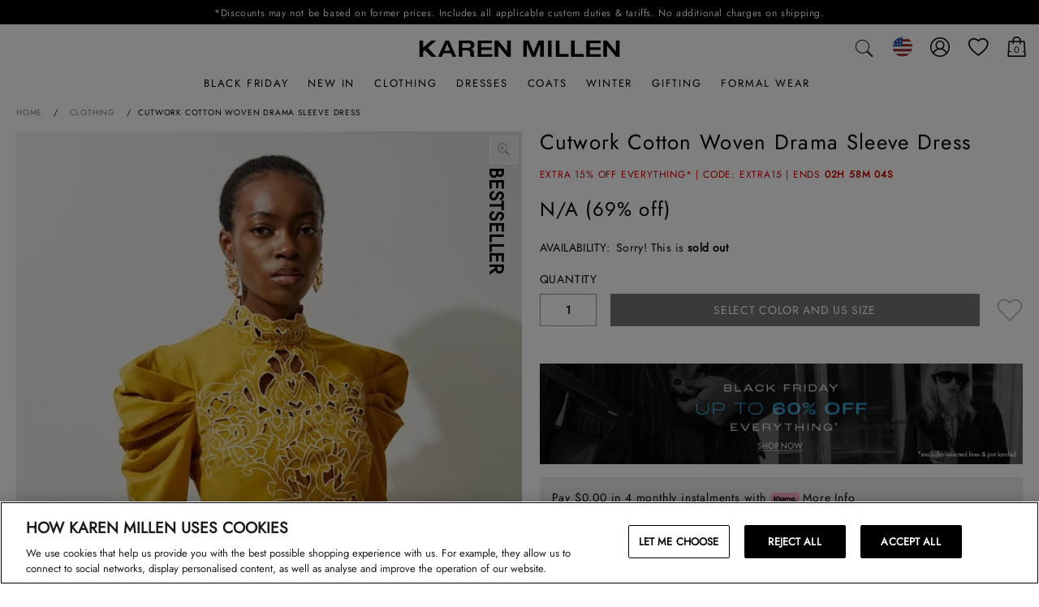

--- FILE ---
content_type: text/css;charset=UTF-8
request_url: https://www.karenmillen.com/us/shop/css/ve-linking.min.css?20230808
body_size: 201
content:
.similar-product{text-align:center;padding:20px 40px 40px;background:0 0}.similar-products-header{font-size:24px;font-family:"Jost Regular",Helvetica,Arial,sans-serif;text-transform:uppercase;margin-bottom:15px;margin-top:15px}.similar-product-list{text-align:center}.similar-product_item{padding:5px 10px;margin:0 8px 8px 0;display:inline-block;font-size:13px;font-family:"Jost Regular",Helvetica,Arial,sans-serif;color:#000;text-decoration:underline;background-color:rgba(0,0,0,0)}.similar-product_item::before{content:">";margin:0 5px 0 0;line-height:.9;display:inline-block;vertical-align:top}@media(max-width:1024px){.similar-product{padding:20px 20px 0 20px}.similar-product-list{display:grid}a.similar-product_item{font-size:16px;font-family:"Jost Regular",Helvetica,Arial,sans-serif;text-decoration:none;font-weight:400;border-bottom:1px solid #ccc;text-align:left}a.similar-product_item::before{content:""}a.similar-product_item:hover{font-family:"Jost Regular",Helvetica,Arial,sans-serif}}@media(max-width:768px){.similar-product-section{margin-top:40px;margin-bottom:40px}.similar-product{padding:0}}

--- FILE ---
content_type: application/javascript; charset=utf-8
request_url: https://try.abtasty.com/832202427a8ea417ad16bc3b8b7a5464.js
body_size: 3229
content:
/* Created: 2025/11/13 14:54:27 UTC version: latest */(()=>{"use strict";var a={648:(a,e,r)=>{r.d(e,{FF:()=>d,NI:()=>b,Nw:()=>n,SW:()=>c,fH:()=>u,vV:()=>f});const t={info:"info::",error:"error::",warning:"warning::",verbose:"verbose::",success:"success::"},o={allowed:document.cookie.indexOf("abTastyDebug=")>=0};function n(){o.allowed=!0}function i(){const a=!window.abTastyStopLog;return(o.allowed||window.abTastyDebug)&&a}function s(a,e,r,...t){i()&&e(`%c [AB Tasty Debug mode] %c ${a}`,"background: #222; color: #bada55; padding: 3px; border-radius: 5px 0px 0px 5px;",`${r} padding: 3px; border-radius: 0px 5px 5px 0px;`,...t)}function c(...a){s(t.success,console.info,"background: green; color: white;",...a)}function d(...a){s(t.warning,console.warn,"background: orange; color: white;",...a)}function b(...a){s(t.verbose,console.debug,"background: pink; color: white;",...a)}function f(...a){s(t.error,console.error,"background: red; color: white;",...a)}function u(...a){s(t.info,console.info,"background: blue; color: white;",...a)}},6361:(a,e,r)=>{r.d(e,{_:()=>o});var t=r(648);async function o(a){try{return await a()}catch(e){try{return(0,t.FF)("Chunk failed to be loaded asynchronously. Retrying...",e),await a()}catch(a){throw(0,t.vV)("Chunk failed to be loaded asynchronously. Retry failed.",a),a}}}},6883:(a,e,r)=>{r.d(e,{r:()=>t});const t=a=>{if(window.abTastyNoRandomHit)return!0;if(0===a)return!1;return 1===Math.floor(Math.random()*a)+1}},7795:(a,e,r)=>{r.d(e,{Rh:()=>n,iU:()=>i,lK:()=>s});var t=r(648),o=r(6883);const n="abtasty-execution-started",i=()=>window.performance.getEntriesByName(n).length>0,s=()=>{try{if(!(0,o.r)(1e3)||i())return;window.performance.mark(n)}catch(a){(0,t.FF)("Can't start execution time performance measure due to:",a.message)}}}},e={};function r(t){var o=e[t];if(void 0!==o)return o.exports;var n=e[t]={exports:{}};return a[t].call(n.exports,n,n.exports,r),n.exports}r.m=a,r.H={},r.G=a=>{Object.keys(r.H).map(e=>{r.H[e](a)})},(()=>{var a,e=Object.getPrototypeOf?a=>Object.getPrototypeOf(a):a=>a.__proto__;r.t=function(t,o){if(1&o&&(t=this(t)),8&o)return t;if("object"==typeof t&&t){if(4&o&&t.__esModule)return t;if(16&o&&"function"==typeof t.then)return t}var n=Object.create(null);r.r(n);var i={};a=a||[null,e({}),e([]),e(e)];for(var s=2&o&&t;("object"==typeof s||"function"==typeof s)&&!~a.indexOf(s);s=e(s))Object.getOwnPropertyNames(s).forEach(a=>i[a]=()=>t[a]);return i.default=()=>t,r.d(n,i),n}})(),r.d=(a,e)=>{for(var t in e)r.o(e,t)&&!r.o(a,t)&&Object.defineProperty(a,t,{enumerable:!0,get:e[t]})},r.f={},r.e=(a,e)=>Promise.all(Object.keys(r.f).reduce((t,o)=>(r.f[o](a,t,e),t),[])),r.u=a=>223===a?"shared/commons.2e6f24fe1984ed588247.js":792===a?"832202427a8ea417ad16bc3b8b7a5464/main.f7aac9e5a6067764becc.js":881===a?"shared/jquery.188527c88f31e8614268.js":153===a?"shared/analytics.e1818e723ef660e08e36.js":693===a?"shared/me.5a334223cdf18daa5449.js":144===a?"832202427a8ea417ad16bc3b8b7a5464/abtasty-scroll-tracking-3-4-index-async-js.5e07fc8348bf67cbc9ef.js":565===a?"832202427a8ea417ad16bc3b8b7a5464/abtasty-tooltip-2-0-index-async-js.4dc4927d6c4e855369d9.js":331===a?"832202427a8ea417ad16bc3b8b7a5464/variation-js-1100798-3978913-async-js.53d8a4da28fb4b4d5d89.js":849===a?"832202427a8ea417ad16bc3b8b7a5464/variation-js-1100849-3979096-async-js.cc68fadb80c18efe5042.js":225===a?"832202427a8ea417ad16bc3b8b7a5464/variation-js-1221641-4312030-async-js.3a9dc4e6bea7a638a3b8.js":894===a?"832202427a8ea417ad16bc3b8b7a5464/variation-js-1221642-4312032-async-js.30f8d0c644a0d1acfc38.js":821===a?"832202427a8ea417ad16bc3b8b7a5464/variation-js-1638604-5345421-async-js.05398d3bf2e3b0ad7fc4.js":698===a?"832202427a8ea417ad16bc3b8b7a5464/variation-js-1638607-5345430-async-js.46b44dab0baf231d93ee.js":57===a?"832202427a8ea417ad16bc3b8b7a5464/variation-js-1642178-5354389-async-js.9891ae78cd0c73b7fe26.js":716===a?"832202427a8ea417ad16bc3b8b7a5464/variation-js-1685995-5472947-async-js.3f3e13f39eb354481f58.js":110===a?"832202427a8ea417ad16bc3b8b7a5464/variation-js-1689474-5698862-async-js.2ffa199f0daefee5359a.js":953===a?"832202427a8ea417ad16bc3b8b7a5464/variation-js-1763273-5677682-async-js.7428de03736987006df1.js":304===a?"832202427a8ea417ad16bc3b8b7a5464/variation-js-1763279-5677706-async-js.75e6c4ef50bc059493ea.js":916===a?"832202427a8ea417ad16bc3b8b7a5464/variation-js-1915422-6086100-async-js.d8b5752bfe2d91e21ee6.js":33===a?"832202427a8ea417ad16bc3b8b7a5464/variation-js-1915452-6086124-async-js.261c659b530bb2d8289d.js":void 0,r.g=function(){if("object"==typeof globalThis)return globalThis;try{return this||new Function("return this")()}catch(a){if("object"==typeof window)return window}}(),r.o=(a,e)=>Object.prototype.hasOwnProperty.call(a,e),(()=>{var a={},e="tag:";r.l=(t,o,n,i,s)=>{if(a[t])a[t].push(o);else{var c,d;if(void 0!==n)for(var b=document.getElementsByTagName("script"),f=0;f<b.length;f++){var u=b[f];if(u.getAttribute("src")==t||u.getAttribute("data-webpack")==e+n){c=u;break}}c||(d=!0,(c=document.createElement("script")).charset="utf-8",r.nc&&c.setAttribute("nonce",r.nc),c.setAttribute("data-webpack",e+n),s&&c.setAttribute("fetchpriority",s),c.src=t),a[t]=[o];var l=(e,r)=>{c.onerror=c.onload=null,clearTimeout(p);var o=a[t];if(delete a[t],c.parentNode&&c.parentNode.removeChild(c),o&&o.forEach(a=>a(r)),e)return e(r)},p=setTimeout(l.bind(null,void 0,{type:"timeout",target:c}),12e4);c.onerror=l.bind(null,c.onerror),c.onload=l.bind(null,c.onload),d&&document.head.appendChild(c)}}})(),r.r=a=>{"undefined"!=typeof Symbol&&Symbol.toStringTag&&Object.defineProperty(a,Symbol.toStringTag,{value:"Module"}),Object.defineProperty(a,"__esModule",{value:!0})},(()=>{var a;r.g.importScripts&&(a=r.g.location+"");var e=r.g.document;if(!a&&e&&(e.currentScript&&"SCRIPT"===e.currentScript.tagName.toUpperCase()&&(a=e.currentScript.src),!a)){var t=e.getElementsByTagName("script");if(t.length)for(var o=t.length-1;o>-1&&(!a||!/^http(s?):/.test(a));)a=t[o--].src}if(!a)throw new Error("Automatic publicPath is not supported in this browser");a=a.replace(/^blob:/,"").replace(/#.*$/,"").replace(/\?.*$/,"").replace(/\/[^\/]+$/,"/"),r.p=a})(),(()=>{var a={190:0};r.f.j=(e,t,o)=>{var n=r.o(a,e)?a[e]:void 0;if(0!==n)if(n)t.push(n[2]);else{var i=new Promise((r,t)=>n=a[e]=[r,t]);t.push(n[2]=i);var s=r.p+r.u(e),c=new Error;r.l(s,t=>{if(r.o(a,e)&&(0!==(n=a[e])&&(a[e]=void 0),n)){var o=t&&("load"===t.type?"missing":t.type),i=t&&t.target&&t.target.src;c.message="Loading chunk "+e+" failed.\n("+o+": "+i+")",c.name="ChunkLoadError",c.type=o,c.request=i,n[1](c)}},"chunk-"+e,e,o)}},r.H.j=e=>{if(!r.o(a,e)||void 0===a[e]){a[e]=null;var t=document.createElement("link");t.charset="utf-8",r.nc&&t.setAttribute("nonce",r.nc),t.rel="preload",t.as="script",t.href=r.p+r.u(e),document.head.appendChild(t)}};var e=(e,t)=>{var o,n,[i,s,c]=t,d=0;if(i.some(e=>0!==a[e])){for(o in s)r.o(s,o)&&(r.m[o]=s[o]);if(c)c(r)}for(e&&e(t);d<i.length;d++)n=i[d],r.o(a,n)&&a[n]&&a[n][0](),a[n]=0},t=globalThis.webpackChunktag=globalThis.webpackChunktag||[];t.forEach(e.bind(null,0)),t.push=e.bind(null,t.push.bind(t))})(),(()=>{var a={792:[881,693]};r.f.preload=e=>{var t=a[e];Array.isArray(t)&&t.map(r.G)}})();var t=r(648),o=r(6361),n=r(7795);(async()=>((0,n.lK)(),(window.ABTastyTagPerforming||window.ABTasty?.started)&&(0,t.FF)("AB Tasty's Tag is already performing or started. If you think that's an issue, please check your tag implementation."),window.ABTastyTagPerforming=!0,await(0,o._)(()=>Promise.all([r.e(223,"high"),r.e(792,"high")]).then(r.bind(r,602)))))().then(a=>a.mainTag("2025/11/13 14:54:27 UTC")).catch(a=>{(0,t.vV)("AB Tasty's Tag can't be loaded. Caused by:",a)})})();

--- FILE ---
content_type: text/javascript; charset=utf-8
request_url: https://e.cquotient.com/recs/bdxp-karenmillen-US/PDP_Show_Shoes_ACCS?callback=CQuotient._callback2&_=1763838109973&_device=mac&userId=&cookieId=&emailId=&anchors=id%3A%3ABKK19343%7C%7Csku%3A%3A%7C%7Ctype%3A%3A%7C%7Calt_id%3A%3A&slotId=einstein-complete-the-look-pdp&slotConfigId=PDP_Show_Shoes_ACCS&slotConfigTemplate=slots%2Frecommendation%2Fpredictiverecommendations.isml&ccver=1.03&realm=BDXP&siteId=karenmillen-US&instanceType=prd&v=v3.1.3&json=%7B%22userId%22%3A%22%22%2C%22cookieId%22%3A%22%22%2C%22emailId%22%3A%22%22%2C%22anchors%22%3A%5B%7B%22id%22%3A%22BKK19343%22%2C%22sku%22%3A%22%22%2C%22type%22%3A%22%22%2C%22alt_id%22%3A%22%22%7D%5D%2C%22slotId%22%3A%22einstein-complete-the-look-pdp%22%2C%22slotConfigId%22%3A%22PDP_Show_Shoes_ACCS%22%2C%22slotConfigTemplate%22%3A%22slots%2Frecommendation%2Fpredictiverecommendations.isml%22%2C%22ccver%22%3A%221.03%22%2C%22realm%22%3A%22BDXP%22%2C%22siteId%22%3A%22karenmillen-US%22%2C%22instanceType%22%3A%22prd%22%2C%22v%22%3A%22v3.1.3%22%7D
body_size: 611
content:
/**/ typeof CQuotient._callback2 === 'function' && CQuotient._callback2({"PDP_Show_Shoes_ACCS":{"displayMessage":"PDP_Show_Shoes_ACCS","recs":[{"id":"BKK04697","product_name":"Feather Detail Fascinator","image_url":"http://mediahub.boohoo.com/bkk04697_black_xl_3","product_url":"https://karenmillen.com/feather-detail-fascinator/BKK04697.html"},{"id":"BKK07525","product_name":"Flower Trim Headband Fascinator","image_url":"http://mediahub.boohoo.com/bkk07525_pale green_xl_3","product_url":"https://karenmillen.com/flower-trim-headband-fascinator/BKK07525.html"},{"id":"BKK00435","product_name":"Quilted Stud Earrings","image_url":"http://mediahub.boohoo.com/bkk00435_gold_xl_2","product_url":"https://karenmillen.com/quilted-stud-earrings/BKK00435.html"},{"id":"BKK04666","product_name":"Asymmetric Bow Headband Fascinator","image_url":"http://mediahub.boohoo.com/bkk04666_black_xl_3","product_url":"https://karenmillen.com/asymmetric-bow-headband-fascinator/BKK04666.html"},{"id":"BKK26396","product_name":"Suede Ring Detail Chunky Belt","image_url":"http://mediahub.boohoo.com/bkk26396_tan_xl","product_url":"https://karenmillen.com/suede-ring-detail-chunky-belt/BKK26396.html"},{"id":"BKK26461","product_name":"Faux Fur Scarf","image_url":"http://mediahub.boohoo.com/bkk26461_red_xl","product_url":"https://karenmillen.com/faux-fur-scarf/BKK26461.html"},{"id":"BKK18371","product_name":"Twist Detail Fascinator","image_url":"http://mediahub.boohoo.com/bkk18371_cobalt_xl_2","product_url":"https://karenmillen.com/twist-detail-fascinator/BKK18371.html"},{"id":"BKK27507","product_name":"Oversized Stud Suede Belt","image_url":"http://mediahub.boohoo.com/bkk27507_tan_xl_1","product_url":"https://karenmillen.com/oversized-stud-suede-belt/BKK27507.html"},{"id":"BKK26392","product_name":"Croc Effect Leather Square Buckle Belt","image_url":"http://mediahub.boohoo.com/bkk26392_black_xl","product_url":"https://karenmillen.com/croc-effect-leather-square-buckle-belt/BKK26392.html"},{"id":"BKK22776","product_name":"Hand Set European Crystal Solitaire Pendant","image_url":"http://mediahub.boohoo.com/bkk22776_gold_xl_1","product_url":"https://karenmillen.com/hand-set-european-crystal-solitaire-pendant/BKK22776.html"}],"recoUUID":"44b2c5c8-e53a-40d3-988b-c8923d8c5ce5"}});

--- FILE ---
content_type: text/javascript
request_url: https://www.karenmillen.com/on/demandware.static/Sites-karenmillen-US-Site/-/en_US/v1763833164105/lib/jquery/jquery.payment.js
body_size: 3362
content:
(function(){var $,cardFromNumber,cardFromType,cards,defaultFormat,formatBackCardNumber,formatBackExpiry,formatCardNumber,formatExpiry,formatForwardExpiry,formatForwardSlashAndSpace,hasTextSelected,luhnCheck,reFormatCVC,reFormatCardNumber,reFormatExpiry,reFormatNumeric,replaceFullWidthChars,restrictCVC,restrictCardNumber,restrictExpiry,restrictNumeric,safeVal,setCardType,__slice=[].slice,__indexOf=[].indexOf||function(item){for(var i=0,l=this.length;i<l;i++){if(i in this&&this[i]===item)return i}return-1};$=window.jQuery||window.Zepto||window.$;$.payment={};$.payment.fn={};$.fn.payment=function(){var args,method;method=arguments[0],args=2<=arguments.length?__slice.call(arguments,1):[];return $.payment.fn[method].apply(this,args)};defaultFormat=/(\d{1,4})/g;$.payment.cards=cards=[{type:"maestro",patterns:[5018,502,503,506,56,58,639,6220,67],format:defaultFormat,length:[12,13,14,15,16,17,18,19],cvcLength:[3],luhn:true},{type:"forbrugsforeningen",patterns:[600],format:defaultFormat,length:[16],cvcLength:[3],luhn:true},{type:"laser",patterns:[6304,6706,6709,6771],format:defaultFormat,length:[16,17,18,19],cvcLength:[3],luhn:true},{type:"dankort",patterns:[5019],format:defaultFormat,length:[16],cvcLength:[3],luhn:true},{type:"visa",patterns:[4],format:defaultFormat,length:[13,16,19],cvcLength:[3],luhn:true},{type:"mastercard",patterns:[51,52,53,54,55,22,23,24,25,26,27],format:defaultFormat,length:[16],cvcLength:[3],luhn:true},{type:"amex",patterns:[34,37],format:/(\d{1,4})(\d{1,6})?(\d{1,5})?/,length:[15],cvcLength:[3,4],luhn:true},{type:"dinersclub",patterns:[30,36,38,39],format:/(\d{1,4})(\d{1,6})?(\d{1,4})?/,length:[14],cvcLength:[3],luhn:true},{type:"discover",patterns:[60,64,65,622],format:defaultFormat,length:[16],cvcLength:[3],luhn:true},{type:"unionpay",patterns:[62,88],format:defaultFormat,length:[16,17,18,19],cvcLength:[3],luhn:false},{type:"jcb",patterns:[35],format:defaultFormat,length:[16],cvcLength:[3],luhn:true}];cardFromNumber=function(num){var card,p,pattern,_i,_j,_len,_len1,_ref;num=(num+"").replace(/\D/g,"");for(_i=0,_len=cards.length;_i<_len;_i++){card=cards[_i];_ref=card.patterns;for(_j=0,_len1=_ref.length;_j<_len1;_j++){pattern=_ref[_j];p=pattern+"";if(num.substr(0,p.length)===p){return card}}}};cardFromType=function(type){var card,_i,_len;for(_i=0,_len=cards.length;_i<_len;_i++){card=cards[_i];if(card.type===type){return card}}};luhnCheck=function(num){var digit,digits,odd,sum,_i,_len;odd=true;sum=0;digits=(num+"").split("").reverse();for(_i=0,_len=digits.length;_i<_len;_i++){digit=digits[_i];digit=parseInt(digit,10);if(odd=!odd){digit*=2}if(digit>9){digit-=9}sum+=digit}return sum%10===0};hasTextSelected=function($target){var _ref;if($target.prop("selectionStart")!=null&&$target.prop("selectionStart")!==$target.prop("selectionEnd")){return true}if((typeof document!=="undefined"&&document!==null?(_ref=document.selection)!=null?_ref.createRange:void 0:void 0)!=null){if(document.selection.createRange().text){return true}}return false};safeVal=function(value,$target){var currPair,cursor,digit,error,last,prevPair;try{cursor=$target.prop("selectionStart")}catch(_error){error=_error;cursor=null}last=$target.val();$target.val(value);if(cursor!==null&&$target.is(":focus")){if(cursor===last.length){cursor=value.length}if(last!==value){prevPair=last.slice(cursor-1,+cursor+1||9e9);currPair=value.slice(cursor-1,+cursor+1||9e9);digit=value[cursor];if(/\d/.test(digit)&&prevPair===""+digit+" "&&currPair===" "+digit){cursor=cursor+1}}$target.prop("selectionStart",cursor);return $target.prop("selectionEnd",cursor)}};replaceFullWidthChars=function(str){var chars,chr,fullWidth,halfWidth,idx,value,_i,_len;if(str==null){str=""}fullWidth="０１２３４５６７８９";halfWidth="0123456789";value="";chars=str.split("");for(_i=0,_len=chars.length;_i<_len;_i++){chr=chars[_i];idx=fullWidth.indexOf(chr);if(idx>-1){chr=halfWidth[idx]}value+=chr}return value};reFormatNumeric=function(e){var $target;$target=$(e.currentTarget);return setTimeout(function(){var value;value=$target.val();value=replaceFullWidthChars(value);value=value.replace(/\D/g,"");return safeVal(value,$target)})};reFormatCardNumber=function(e){var $target;$target=$(e.currentTarget);return setTimeout(function(){var value;value=$target.val();value=replaceFullWidthChars(value);value=$.payment.formatCardNumber(value);return safeVal(value,$target)})};formatCardNumber=function(e){var $target,card,digit,length,re,upperLength,value;digit=String.fromCharCode(e.which);if(!/^\d+$/.test(digit)){return}$target=$(e.currentTarget);value=$target.val();card=cardFromNumber(value+digit);length=(value.replace(/\D/g,"")+digit).length;upperLength=16;if(card){upperLength=card.length[card.length.length-1]}if(length>=upperLength){return}if($target.prop("selectionStart")!=null&&$target.prop("selectionStart")!==value.length){return}if(card&&card.type==="amex"){re=/^(\d{4}|\d{4}\s\d{6})$/}else{re=/(?:^|\s)(\d{4})$/}if(re.test(value)){e.preventDefault();return setTimeout(function(){return $target.val(value+" "+digit)})}else if(re.test(value+digit)){e.preventDefault();return setTimeout(function(){return $target.val(value+digit+" ")})}};formatBackCardNumber=function(e){var $target,value;$target=$(e.currentTarget);value=$target.val();if(e.which!==8){return}if($target.prop("selectionStart")!=null&&$target.prop("selectionStart")!==value.length){return}if(/\d\s$/.test(value)){e.preventDefault();return setTimeout(function(){return $target.val(value.replace(/\d\s$/,""))})}else if(/\s\d?$/.test(value)){e.preventDefault();return setTimeout(function(){return $target.val(value.replace(/\d$/,""))})}};reFormatExpiry=function(e){var $target;$target=$(e.currentTarget);return setTimeout(function(){var value;value=$target.val();value=replaceFullWidthChars(value);value=$.payment.formatExpiry(value);return safeVal(value,$target)})};formatExpiry=function(e){var $target,digit,val;digit=String.fromCharCode(e.which);if(!/^\d+$/.test(digit)){return}$target=$(e.currentTarget);val=$target.val()+digit;if(/^\d$/.test(val)&&(val!=="0"&&val!=="1")){e.preventDefault();return setTimeout(function(){return $target.val("0"+val+" / ")})}else if(/^\d\d$/.test(val)){e.preventDefault();return setTimeout(function(){var m1,m2;m1=parseInt(val[0],10);m2=parseInt(val[1],10);if(m2>2&&m1!==0){return $target.val("0"+m1+" / "+m2)}else{return $target.val(""+val+" / ")}})}};formatForwardExpiry=function(e){var $target,digit,val;digit=String.fromCharCode(e.which);if(!/^\d+$/.test(digit)){return}$target=$(e.currentTarget);val=$target.val();if(/^\d\d$/.test(val)){return $target.val(""+val+" / ")}};formatForwardSlashAndSpace=function(e){var $target,val,which;which=String.fromCharCode(e.which);if(!(which==="/"||which===" ")){return}$target=$(e.currentTarget);val=$target.val();if(/^\d$/.test(val)&&val!=="0"){return $target.val("0"+val+" / ")}};formatBackExpiry=function(e){var $target,value;$target=$(e.currentTarget);value=$target.val();if(e.which!==8){return}if($target.prop("selectionStart")!=null&&$target.prop("selectionStart")!==value.length){return}if(/\d\s\/\s$/.test(value)){e.preventDefault();return setTimeout(function(){return $target.val(value.replace(/\d\s\/\s$/,""))})}};reFormatCVC=function(e){var $target;$target=$(e.currentTarget);return setTimeout(function(){var value;value=$target.val();value=replaceFullWidthChars(value);value=value.replace(/\D/g,"").slice(0,4);return safeVal(value,$target)})};restrictNumeric=function(e){var input;if(e.metaKey||e.ctrlKey){return true}if(e.which===32){return false}if(e.which===0){return true}if(e.which<33){return true}input=String.fromCharCode(e.which);return!!/[\d\s]/.test(input)};restrictCardNumber=function(e){var $target,card,digit,value;$target=$(e.currentTarget);digit=String.fromCharCode(e.which);if(!/^\d+$/.test(digit)){return}if(hasTextSelected($target)){return}value=($target.val()+digit).replace(/\D/g,"");card=cardFromNumber(value);if(card){return value.length<=card.length[card.length.length-1]}else{return value.length<=16}};restrictExpiry=function(e){var $target,digit,value;$target=$(e.currentTarget);digit=String.fromCharCode(e.which);if(!/^\d+$/.test(digit)){return}if(hasTextSelected($target)){return}value=$target.val()+digit;value=value.replace(/\D/g,"");if(value.length>6){return false}};restrictCVC=function(e){var $target,digit,val;$target=$(e.currentTarget);digit=String.fromCharCode(e.which);if(!/^\d+$/.test(digit)){return}if(hasTextSelected($target)){return}val=$target.val()+digit;return val.length<=4};setCardType=function(e){var $target,allTypes,card,cardType,val;$target=$(e.currentTarget);val=$target.val();cardType=$.payment.cardType(val)||"unknown";if(!$target.hasClass(cardType)){allTypes=function(){var _i,_len,_results;_results=[];for(_i=0,_len=cards.length;_i<_len;_i++){card=cards[_i];_results.push(card.type)}return _results}();$target.removeClass("unknown");$target.removeClass(allTypes.join(" "));$target.addClass(cardType);$target.toggleClass("identified",cardType!=="unknown");return $target.trigger("payment.cardType",cardType)}};$.payment.fn.formatCardCVC=function(){this.on("keypress",restrictNumeric);this.on("keypress",restrictCVC);this.on("paste",reFormatCVC);this.on("change",reFormatCVC);this.on("input",reFormatCVC);return this};$.payment.fn.formatCardExpiry=function(){this.on("keypress",restrictNumeric);this.on("keypress",restrictExpiry);this.on("keypress",formatExpiry);this.on("keypress",formatForwardSlashAndSpace);this.on("keypress",formatForwardExpiry);this.on("keydown",formatBackExpiry);this.on("change",reFormatExpiry);this.on("input",reFormatExpiry);return this};$.payment.fn.formatCardNumber=function(){this.on("keypress",restrictNumeric);this.on("keypress",restrictCardNumber);this.on("keypress",formatCardNumber);this.on("keydown",formatBackCardNumber);this.on("keyup",setCardType);this.on("paste",reFormatCardNumber);this.on("change",reFormatCardNumber);this.on("input",reFormatCardNumber);this.on("input",setCardType);return this};$.payment.fn.restrictNumeric=function(){this.on("keypress",restrictNumeric);this.on("paste",reFormatNumeric);this.on("change",reFormatNumeric);this.on("input",reFormatNumeric);return this};$.payment.fn.cardExpiryVal=function(){return $.payment.cardExpiryVal($(this).val())};$.payment.cardExpiryVal=function(value){var month,prefix,year,_ref;_ref=value.split(/[\s\/]+/,2),month=_ref[0],year=_ref[1];if((year!=null?year.length:void 0)===2&&/^\d+$/.test(year)){prefix=(new Date).getFullYear();prefix=prefix.toString().slice(0,2);year=prefix+year}month=parseInt(month,10);year=parseInt(year,10);return{month:month,year:year}};$.payment.validateCardNumber=function(num){var card,_ref;num=(num+"").replace(/\s+|-/g,"");if(!/^\d+$/.test(num)){return false}card=cardFromNumber(num);if(!card){return false}return(_ref=num.length,__indexOf.call(card.length,_ref)>=0)&&(card.luhn===false||luhnCheck(num))};$.payment.validateCardExpiry=function(month,year){var currentTime,yearLimit,expiry,_ref,cardExpirationLimit=parseInt(Resources.CARD_EXPIRATION_LIMIT)||10;if(typeof month==="object"&&"month"in month){_ref=month,month=_ref.month,year=_ref.year}if(!(month&&year)){return false}month=$.trim(month);year=$.trim(year);if(!/^\d+$/.test(month)){return false}if(!/^\d+$/.test(year)){return false}if(!(1<=month&&month<=12)){return false}if(year.length===2){if(year<70){year="20"+year}else{year="19"+year}}if(year.length!==4){return false}expiry=new Date(year,month);currentTime=new Date;yearLimit=new Date((new Date).setFullYear((new Date).getFullYear()+cardExpirationLimit));expiry.setMonth(expiry.getMonth()-1);expiry.setMonth(expiry.getMonth()+1,1);return expiry>currentTime&&expiry<=yearLimit};$.payment.validateCardCVC=function(cvc,type){var card,_ref;cvc=$.trim(cvc);if(!/^\d+$/.test(cvc)){return false}card=cardFromType(type);if(card!=null){return _ref=cvc.length,__indexOf.call(card.cvcLength,_ref)>=0}else{return cvc.length>=3&&cvc.length<=4}};$.payment.cardType=function(num){var _ref;if(!num){return null}return((_ref=cardFromNumber(num))!=null?_ref.type:void 0)||null};$.payment.formatCardNumber=function(num){var card,groups,upperLength,_ref;num=num.replace(/\D/g,"");card=cardFromNumber(num);if(!card){return num}upperLength=card.length[card.length.length-1];num=num.slice(0,upperLength);if(card.format.global){return(_ref=num.match(card.format))!=null?_ref.join(" "):void 0}else{groups=card.format.exec(num);if(groups==null){return}groups.shift();groups=$.grep(groups,function(n){return n});return groups.join(" ")}};$.payment.formatExpiry=function(expiry){var mon,parts,sep,year;parts=expiry.match(/^\D*(\d{1,2})(\D+)?(\d{1,4})?/);if(!parts){return""}mon=parts[1]||"";sep=parts[2]||"";year=parts[3]||"";if(year.length>0){sep=" / "}else if(sep===" /"){mon=mon.substring(0,1);sep=""}else if(mon.length===2||sep.length>0){sep=" / "}else if(mon.length===1&&(mon!=="0"&&mon!=="1")){mon="0"+mon;sep=" / "}return mon+sep+year}}).call(this);

--- FILE ---
content_type: text/javascript; charset=utf-8
request_url: https://e.cquotient.com/recs/bdxp-karenmillen-US/viewed-recently?callback=CQuotient._callback1&_=1763838109960&_device=mac&userId=&cookieId=&emailId=&anchors=id%3A%3ABKK19343%7C%7Csku%3A%3A%7C%7Ctype%3A%3A%7C%7Calt_id%3A%3A&slotId=recently-viewed&slotConfigId=recentlyviewed&slotConfigTemplate=slots%2Frecommendation%2Fpredictiverecommendations.isml&ccver=1.03&realm=BDXP&siteId=karenmillen-US&instanceType=prd&v=v3.1.3&json=%7B%22userId%22%3A%22%22%2C%22cookieId%22%3A%22%22%2C%22emailId%22%3A%22%22%2C%22anchors%22%3A%5B%7B%22id%22%3A%22BKK19343%22%2C%22sku%22%3A%22%22%2C%22type%22%3A%22%22%2C%22alt_id%22%3A%22%22%7D%5D%2C%22slotId%22%3A%22recently-viewed%22%2C%22slotConfigId%22%3A%22recentlyviewed%22%2C%22slotConfigTemplate%22%3A%22slots%2Frecommendation%2Fpredictiverecommendations.isml%22%2C%22ccver%22%3A%221.03%22%2C%22realm%22%3A%22BDXP%22%2C%22siteId%22%3A%22karenmillen-US%22%2C%22instanceType%22%3A%22prd%22%2C%22v%22%3A%22v3.1.3%22%7D
body_size: 78
content:
/**/ typeof CQuotient._callback1 === 'function' && CQuotient._callback1({"viewed-recently":{"displayMessage":"viewed-recently","recs":[],"recoUUID":"11d1ca11-5a6b-4c7a-a4fa-c21eedbc1b08"}});

--- FILE ---
content_type: text/javascript; charset=utf-8
request_url: https://app.link/_r?sdk=web2.86.5&branch_key=key_live_jeMKDOiRnSe3N6oNItQPwfnpFDcrXu7A&callback=branch_callback__0
body_size: 78
content:
/**/ typeof branch_callback__0 === 'function' && branch_callback__0("1520854163874348245");

--- FILE ---
content_type: text/javascript; charset=utf-8
request_url: https://e.cquotient.com/recs/bdxp-karenmillen-US/PDP_KM_US?callback=CQuotient._callback0&_=1763838109958&_device=mac&userId=&cookieId=&emailId=&anchors=id%3A%3ABKK19343%7C%7Csku%3A%3A%7C%7Ctype%3A%3A%7C%7Calt_id%3A%3A&slotId=recommendations-pdp&slotConfigId=PDP_KM_US&slotConfigTemplate=slots%2Frecommendation%2Fpredictiverecommendations.isml&ccver=1.03&realm=BDXP&siteId=karenmillen-US&instanceType=prd&v=v3.1.3&json=%7B%22userId%22%3A%22%22%2C%22cookieId%22%3A%22%22%2C%22emailId%22%3A%22%22%2C%22anchors%22%3A%5B%7B%22id%22%3A%22BKK19343%22%2C%22sku%22%3A%22%22%2C%22type%22%3A%22%22%2C%22alt_id%22%3A%22%22%7D%5D%2C%22slotId%22%3A%22recommendations-pdp%22%2C%22slotConfigId%22%3A%22PDP_KM_US%22%2C%22slotConfigTemplate%22%3A%22slots%2Frecommendation%2Fpredictiverecommendations.isml%22%2C%22ccver%22%3A%221.03%22%2C%22realm%22%3A%22BDXP%22%2C%22siteId%22%3A%22karenmillen-US%22%2C%22instanceType%22%3A%22prd%22%2C%22v%22%3A%22v3.1.3%22%7D
body_size: 66
content:
/**/ typeof CQuotient._callback0 === 'function' && CQuotient._callback0({"PDP_KM_US":{"displayMessage":"PDP_KM_US","recs":[],"recoUUID":"845d9d5a-fa11-4c3b-9013-0a9651fd5501"}});